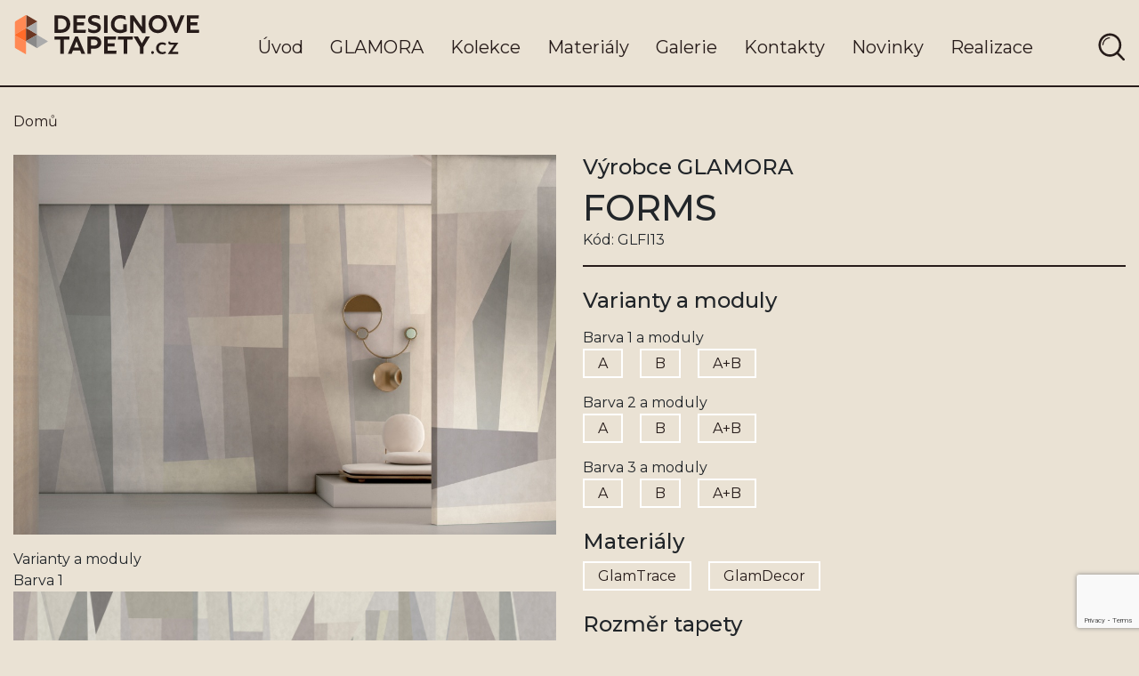

--- FILE ---
content_type: text/html; charset=utf-8
request_url: https://www.google.com/recaptcha/api2/anchor?ar=1&k=6LeiyyQqAAAAACa3faLlGrXS3fgPpcZfZdtPo0sY&co=aHR0cHM6Ly9kZXNpZ25vdmV0YXBldHkuY3o6NDQz&hl=en&v=PoyoqOPhxBO7pBk68S4YbpHZ&size=invisible&anchor-ms=20000&execute-ms=30000&cb=rirspgpcsaf8
body_size: 48428
content:
<!DOCTYPE HTML><html dir="ltr" lang="en"><head><meta http-equiv="Content-Type" content="text/html; charset=UTF-8">
<meta http-equiv="X-UA-Compatible" content="IE=edge">
<title>reCAPTCHA</title>
<style type="text/css">
/* cyrillic-ext */
@font-face {
  font-family: 'Roboto';
  font-style: normal;
  font-weight: 400;
  font-stretch: 100%;
  src: url(//fonts.gstatic.com/s/roboto/v48/KFO7CnqEu92Fr1ME7kSn66aGLdTylUAMa3GUBHMdazTgWw.woff2) format('woff2');
  unicode-range: U+0460-052F, U+1C80-1C8A, U+20B4, U+2DE0-2DFF, U+A640-A69F, U+FE2E-FE2F;
}
/* cyrillic */
@font-face {
  font-family: 'Roboto';
  font-style: normal;
  font-weight: 400;
  font-stretch: 100%;
  src: url(//fonts.gstatic.com/s/roboto/v48/KFO7CnqEu92Fr1ME7kSn66aGLdTylUAMa3iUBHMdazTgWw.woff2) format('woff2');
  unicode-range: U+0301, U+0400-045F, U+0490-0491, U+04B0-04B1, U+2116;
}
/* greek-ext */
@font-face {
  font-family: 'Roboto';
  font-style: normal;
  font-weight: 400;
  font-stretch: 100%;
  src: url(//fonts.gstatic.com/s/roboto/v48/KFO7CnqEu92Fr1ME7kSn66aGLdTylUAMa3CUBHMdazTgWw.woff2) format('woff2');
  unicode-range: U+1F00-1FFF;
}
/* greek */
@font-face {
  font-family: 'Roboto';
  font-style: normal;
  font-weight: 400;
  font-stretch: 100%;
  src: url(//fonts.gstatic.com/s/roboto/v48/KFO7CnqEu92Fr1ME7kSn66aGLdTylUAMa3-UBHMdazTgWw.woff2) format('woff2');
  unicode-range: U+0370-0377, U+037A-037F, U+0384-038A, U+038C, U+038E-03A1, U+03A3-03FF;
}
/* math */
@font-face {
  font-family: 'Roboto';
  font-style: normal;
  font-weight: 400;
  font-stretch: 100%;
  src: url(//fonts.gstatic.com/s/roboto/v48/KFO7CnqEu92Fr1ME7kSn66aGLdTylUAMawCUBHMdazTgWw.woff2) format('woff2');
  unicode-range: U+0302-0303, U+0305, U+0307-0308, U+0310, U+0312, U+0315, U+031A, U+0326-0327, U+032C, U+032F-0330, U+0332-0333, U+0338, U+033A, U+0346, U+034D, U+0391-03A1, U+03A3-03A9, U+03B1-03C9, U+03D1, U+03D5-03D6, U+03F0-03F1, U+03F4-03F5, U+2016-2017, U+2034-2038, U+203C, U+2040, U+2043, U+2047, U+2050, U+2057, U+205F, U+2070-2071, U+2074-208E, U+2090-209C, U+20D0-20DC, U+20E1, U+20E5-20EF, U+2100-2112, U+2114-2115, U+2117-2121, U+2123-214F, U+2190, U+2192, U+2194-21AE, U+21B0-21E5, U+21F1-21F2, U+21F4-2211, U+2213-2214, U+2216-22FF, U+2308-230B, U+2310, U+2319, U+231C-2321, U+2336-237A, U+237C, U+2395, U+239B-23B7, U+23D0, U+23DC-23E1, U+2474-2475, U+25AF, U+25B3, U+25B7, U+25BD, U+25C1, U+25CA, U+25CC, U+25FB, U+266D-266F, U+27C0-27FF, U+2900-2AFF, U+2B0E-2B11, U+2B30-2B4C, U+2BFE, U+3030, U+FF5B, U+FF5D, U+1D400-1D7FF, U+1EE00-1EEFF;
}
/* symbols */
@font-face {
  font-family: 'Roboto';
  font-style: normal;
  font-weight: 400;
  font-stretch: 100%;
  src: url(//fonts.gstatic.com/s/roboto/v48/KFO7CnqEu92Fr1ME7kSn66aGLdTylUAMaxKUBHMdazTgWw.woff2) format('woff2');
  unicode-range: U+0001-000C, U+000E-001F, U+007F-009F, U+20DD-20E0, U+20E2-20E4, U+2150-218F, U+2190, U+2192, U+2194-2199, U+21AF, U+21E6-21F0, U+21F3, U+2218-2219, U+2299, U+22C4-22C6, U+2300-243F, U+2440-244A, U+2460-24FF, U+25A0-27BF, U+2800-28FF, U+2921-2922, U+2981, U+29BF, U+29EB, U+2B00-2BFF, U+4DC0-4DFF, U+FFF9-FFFB, U+10140-1018E, U+10190-1019C, U+101A0, U+101D0-101FD, U+102E0-102FB, U+10E60-10E7E, U+1D2C0-1D2D3, U+1D2E0-1D37F, U+1F000-1F0FF, U+1F100-1F1AD, U+1F1E6-1F1FF, U+1F30D-1F30F, U+1F315, U+1F31C, U+1F31E, U+1F320-1F32C, U+1F336, U+1F378, U+1F37D, U+1F382, U+1F393-1F39F, U+1F3A7-1F3A8, U+1F3AC-1F3AF, U+1F3C2, U+1F3C4-1F3C6, U+1F3CA-1F3CE, U+1F3D4-1F3E0, U+1F3ED, U+1F3F1-1F3F3, U+1F3F5-1F3F7, U+1F408, U+1F415, U+1F41F, U+1F426, U+1F43F, U+1F441-1F442, U+1F444, U+1F446-1F449, U+1F44C-1F44E, U+1F453, U+1F46A, U+1F47D, U+1F4A3, U+1F4B0, U+1F4B3, U+1F4B9, U+1F4BB, U+1F4BF, U+1F4C8-1F4CB, U+1F4D6, U+1F4DA, U+1F4DF, U+1F4E3-1F4E6, U+1F4EA-1F4ED, U+1F4F7, U+1F4F9-1F4FB, U+1F4FD-1F4FE, U+1F503, U+1F507-1F50B, U+1F50D, U+1F512-1F513, U+1F53E-1F54A, U+1F54F-1F5FA, U+1F610, U+1F650-1F67F, U+1F687, U+1F68D, U+1F691, U+1F694, U+1F698, U+1F6AD, U+1F6B2, U+1F6B9-1F6BA, U+1F6BC, U+1F6C6-1F6CF, U+1F6D3-1F6D7, U+1F6E0-1F6EA, U+1F6F0-1F6F3, U+1F6F7-1F6FC, U+1F700-1F7FF, U+1F800-1F80B, U+1F810-1F847, U+1F850-1F859, U+1F860-1F887, U+1F890-1F8AD, U+1F8B0-1F8BB, U+1F8C0-1F8C1, U+1F900-1F90B, U+1F93B, U+1F946, U+1F984, U+1F996, U+1F9E9, U+1FA00-1FA6F, U+1FA70-1FA7C, U+1FA80-1FA89, U+1FA8F-1FAC6, U+1FACE-1FADC, U+1FADF-1FAE9, U+1FAF0-1FAF8, U+1FB00-1FBFF;
}
/* vietnamese */
@font-face {
  font-family: 'Roboto';
  font-style: normal;
  font-weight: 400;
  font-stretch: 100%;
  src: url(//fonts.gstatic.com/s/roboto/v48/KFO7CnqEu92Fr1ME7kSn66aGLdTylUAMa3OUBHMdazTgWw.woff2) format('woff2');
  unicode-range: U+0102-0103, U+0110-0111, U+0128-0129, U+0168-0169, U+01A0-01A1, U+01AF-01B0, U+0300-0301, U+0303-0304, U+0308-0309, U+0323, U+0329, U+1EA0-1EF9, U+20AB;
}
/* latin-ext */
@font-face {
  font-family: 'Roboto';
  font-style: normal;
  font-weight: 400;
  font-stretch: 100%;
  src: url(//fonts.gstatic.com/s/roboto/v48/KFO7CnqEu92Fr1ME7kSn66aGLdTylUAMa3KUBHMdazTgWw.woff2) format('woff2');
  unicode-range: U+0100-02BA, U+02BD-02C5, U+02C7-02CC, U+02CE-02D7, U+02DD-02FF, U+0304, U+0308, U+0329, U+1D00-1DBF, U+1E00-1E9F, U+1EF2-1EFF, U+2020, U+20A0-20AB, U+20AD-20C0, U+2113, U+2C60-2C7F, U+A720-A7FF;
}
/* latin */
@font-face {
  font-family: 'Roboto';
  font-style: normal;
  font-weight: 400;
  font-stretch: 100%;
  src: url(//fonts.gstatic.com/s/roboto/v48/KFO7CnqEu92Fr1ME7kSn66aGLdTylUAMa3yUBHMdazQ.woff2) format('woff2');
  unicode-range: U+0000-00FF, U+0131, U+0152-0153, U+02BB-02BC, U+02C6, U+02DA, U+02DC, U+0304, U+0308, U+0329, U+2000-206F, U+20AC, U+2122, U+2191, U+2193, U+2212, U+2215, U+FEFF, U+FFFD;
}
/* cyrillic-ext */
@font-face {
  font-family: 'Roboto';
  font-style: normal;
  font-weight: 500;
  font-stretch: 100%;
  src: url(//fonts.gstatic.com/s/roboto/v48/KFO7CnqEu92Fr1ME7kSn66aGLdTylUAMa3GUBHMdazTgWw.woff2) format('woff2');
  unicode-range: U+0460-052F, U+1C80-1C8A, U+20B4, U+2DE0-2DFF, U+A640-A69F, U+FE2E-FE2F;
}
/* cyrillic */
@font-face {
  font-family: 'Roboto';
  font-style: normal;
  font-weight: 500;
  font-stretch: 100%;
  src: url(//fonts.gstatic.com/s/roboto/v48/KFO7CnqEu92Fr1ME7kSn66aGLdTylUAMa3iUBHMdazTgWw.woff2) format('woff2');
  unicode-range: U+0301, U+0400-045F, U+0490-0491, U+04B0-04B1, U+2116;
}
/* greek-ext */
@font-face {
  font-family: 'Roboto';
  font-style: normal;
  font-weight: 500;
  font-stretch: 100%;
  src: url(//fonts.gstatic.com/s/roboto/v48/KFO7CnqEu92Fr1ME7kSn66aGLdTylUAMa3CUBHMdazTgWw.woff2) format('woff2');
  unicode-range: U+1F00-1FFF;
}
/* greek */
@font-face {
  font-family: 'Roboto';
  font-style: normal;
  font-weight: 500;
  font-stretch: 100%;
  src: url(//fonts.gstatic.com/s/roboto/v48/KFO7CnqEu92Fr1ME7kSn66aGLdTylUAMa3-UBHMdazTgWw.woff2) format('woff2');
  unicode-range: U+0370-0377, U+037A-037F, U+0384-038A, U+038C, U+038E-03A1, U+03A3-03FF;
}
/* math */
@font-face {
  font-family: 'Roboto';
  font-style: normal;
  font-weight: 500;
  font-stretch: 100%;
  src: url(//fonts.gstatic.com/s/roboto/v48/KFO7CnqEu92Fr1ME7kSn66aGLdTylUAMawCUBHMdazTgWw.woff2) format('woff2');
  unicode-range: U+0302-0303, U+0305, U+0307-0308, U+0310, U+0312, U+0315, U+031A, U+0326-0327, U+032C, U+032F-0330, U+0332-0333, U+0338, U+033A, U+0346, U+034D, U+0391-03A1, U+03A3-03A9, U+03B1-03C9, U+03D1, U+03D5-03D6, U+03F0-03F1, U+03F4-03F5, U+2016-2017, U+2034-2038, U+203C, U+2040, U+2043, U+2047, U+2050, U+2057, U+205F, U+2070-2071, U+2074-208E, U+2090-209C, U+20D0-20DC, U+20E1, U+20E5-20EF, U+2100-2112, U+2114-2115, U+2117-2121, U+2123-214F, U+2190, U+2192, U+2194-21AE, U+21B0-21E5, U+21F1-21F2, U+21F4-2211, U+2213-2214, U+2216-22FF, U+2308-230B, U+2310, U+2319, U+231C-2321, U+2336-237A, U+237C, U+2395, U+239B-23B7, U+23D0, U+23DC-23E1, U+2474-2475, U+25AF, U+25B3, U+25B7, U+25BD, U+25C1, U+25CA, U+25CC, U+25FB, U+266D-266F, U+27C0-27FF, U+2900-2AFF, U+2B0E-2B11, U+2B30-2B4C, U+2BFE, U+3030, U+FF5B, U+FF5D, U+1D400-1D7FF, U+1EE00-1EEFF;
}
/* symbols */
@font-face {
  font-family: 'Roboto';
  font-style: normal;
  font-weight: 500;
  font-stretch: 100%;
  src: url(//fonts.gstatic.com/s/roboto/v48/KFO7CnqEu92Fr1ME7kSn66aGLdTylUAMaxKUBHMdazTgWw.woff2) format('woff2');
  unicode-range: U+0001-000C, U+000E-001F, U+007F-009F, U+20DD-20E0, U+20E2-20E4, U+2150-218F, U+2190, U+2192, U+2194-2199, U+21AF, U+21E6-21F0, U+21F3, U+2218-2219, U+2299, U+22C4-22C6, U+2300-243F, U+2440-244A, U+2460-24FF, U+25A0-27BF, U+2800-28FF, U+2921-2922, U+2981, U+29BF, U+29EB, U+2B00-2BFF, U+4DC0-4DFF, U+FFF9-FFFB, U+10140-1018E, U+10190-1019C, U+101A0, U+101D0-101FD, U+102E0-102FB, U+10E60-10E7E, U+1D2C0-1D2D3, U+1D2E0-1D37F, U+1F000-1F0FF, U+1F100-1F1AD, U+1F1E6-1F1FF, U+1F30D-1F30F, U+1F315, U+1F31C, U+1F31E, U+1F320-1F32C, U+1F336, U+1F378, U+1F37D, U+1F382, U+1F393-1F39F, U+1F3A7-1F3A8, U+1F3AC-1F3AF, U+1F3C2, U+1F3C4-1F3C6, U+1F3CA-1F3CE, U+1F3D4-1F3E0, U+1F3ED, U+1F3F1-1F3F3, U+1F3F5-1F3F7, U+1F408, U+1F415, U+1F41F, U+1F426, U+1F43F, U+1F441-1F442, U+1F444, U+1F446-1F449, U+1F44C-1F44E, U+1F453, U+1F46A, U+1F47D, U+1F4A3, U+1F4B0, U+1F4B3, U+1F4B9, U+1F4BB, U+1F4BF, U+1F4C8-1F4CB, U+1F4D6, U+1F4DA, U+1F4DF, U+1F4E3-1F4E6, U+1F4EA-1F4ED, U+1F4F7, U+1F4F9-1F4FB, U+1F4FD-1F4FE, U+1F503, U+1F507-1F50B, U+1F50D, U+1F512-1F513, U+1F53E-1F54A, U+1F54F-1F5FA, U+1F610, U+1F650-1F67F, U+1F687, U+1F68D, U+1F691, U+1F694, U+1F698, U+1F6AD, U+1F6B2, U+1F6B9-1F6BA, U+1F6BC, U+1F6C6-1F6CF, U+1F6D3-1F6D7, U+1F6E0-1F6EA, U+1F6F0-1F6F3, U+1F6F7-1F6FC, U+1F700-1F7FF, U+1F800-1F80B, U+1F810-1F847, U+1F850-1F859, U+1F860-1F887, U+1F890-1F8AD, U+1F8B0-1F8BB, U+1F8C0-1F8C1, U+1F900-1F90B, U+1F93B, U+1F946, U+1F984, U+1F996, U+1F9E9, U+1FA00-1FA6F, U+1FA70-1FA7C, U+1FA80-1FA89, U+1FA8F-1FAC6, U+1FACE-1FADC, U+1FADF-1FAE9, U+1FAF0-1FAF8, U+1FB00-1FBFF;
}
/* vietnamese */
@font-face {
  font-family: 'Roboto';
  font-style: normal;
  font-weight: 500;
  font-stretch: 100%;
  src: url(//fonts.gstatic.com/s/roboto/v48/KFO7CnqEu92Fr1ME7kSn66aGLdTylUAMa3OUBHMdazTgWw.woff2) format('woff2');
  unicode-range: U+0102-0103, U+0110-0111, U+0128-0129, U+0168-0169, U+01A0-01A1, U+01AF-01B0, U+0300-0301, U+0303-0304, U+0308-0309, U+0323, U+0329, U+1EA0-1EF9, U+20AB;
}
/* latin-ext */
@font-face {
  font-family: 'Roboto';
  font-style: normal;
  font-weight: 500;
  font-stretch: 100%;
  src: url(//fonts.gstatic.com/s/roboto/v48/KFO7CnqEu92Fr1ME7kSn66aGLdTylUAMa3KUBHMdazTgWw.woff2) format('woff2');
  unicode-range: U+0100-02BA, U+02BD-02C5, U+02C7-02CC, U+02CE-02D7, U+02DD-02FF, U+0304, U+0308, U+0329, U+1D00-1DBF, U+1E00-1E9F, U+1EF2-1EFF, U+2020, U+20A0-20AB, U+20AD-20C0, U+2113, U+2C60-2C7F, U+A720-A7FF;
}
/* latin */
@font-face {
  font-family: 'Roboto';
  font-style: normal;
  font-weight: 500;
  font-stretch: 100%;
  src: url(//fonts.gstatic.com/s/roboto/v48/KFO7CnqEu92Fr1ME7kSn66aGLdTylUAMa3yUBHMdazQ.woff2) format('woff2');
  unicode-range: U+0000-00FF, U+0131, U+0152-0153, U+02BB-02BC, U+02C6, U+02DA, U+02DC, U+0304, U+0308, U+0329, U+2000-206F, U+20AC, U+2122, U+2191, U+2193, U+2212, U+2215, U+FEFF, U+FFFD;
}
/* cyrillic-ext */
@font-face {
  font-family: 'Roboto';
  font-style: normal;
  font-weight: 900;
  font-stretch: 100%;
  src: url(//fonts.gstatic.com/s/roboto/v48/KFO7CnqEu92Fr1ME7kSn66aGLdTylUAMa3GUBHMdazTgWw.woff2) format('woff2');
  unicode-range: U+0460-052F, U+1C80-1C8A, U+20B4, U+2DE0-2DFF, U+A640-A69F, U+FE2E-FE2F;
}
/* cyrillic */
@font-face {
  font-family: 'Roboto';
  font-style: normal;
  font-weight: 900;
  font-stretch: 100%;
  src: url(//fonts.gstatic.com/s/roboto/v48/KFO7CnqEu92Fr1ME7kSn66aGLdTylUAMa3iUBHMdazTgWw.woff2) format('woff2');
  unicode-range: U+0301, U+0400-045F, U+0490-0491, U+04B0-04B1, U+2116;
}
/* greek-ext */
@font-face {
  font-family: 'Roboto';
  font-style: normal;
  font-weight: 900;
  font-stretch: 100%;
  src: url(//fonts.gstatic.com/s/roboto/v48/KFO7CnqEu92Fr1ME7kSn66aGLdTylUAMa3CUBHMdazTgWw.woff2) format('woff2');
  unicode-range: U+1F00-1FFF;
}
/* greek */
@font-face {
  font-family: 'Roboto';
  font-style: normal;
  font-weight: 900;
  font-stretch: 100%;
  src: url(//fonts.gstatic.com/s/roboto/v48/KFO7CnqEu92Fr1ME7kSn66aGLdTylUAMa3-UBHMdazTgWw.woff2) format('woff2');
  unicode-range: U+0370-0377, U+037A-037F, U+0384-038A, U+038C, U+038E-03A1, U+03A3-03FF;
}
/* math */
@font-face {
  font-family: 'Roboto';
  font-style: normal;
  font-weight: 900;
  font-stretch: 100%;
  src: url(//fonts.gstatic.com/s/roboto/v48/KFO7CnqEu92Fr1ME7kSn66aGLdTylUAMawCUBHMdazTgWw.woff2) format('woff2');
  unicode-range: U+0302-0303, U+0305, U+0307-0308, U+0310, U+0312, U+0315, U+031A, U+0326-0327, U+032C, U+032F-0330, U+0332-0333, U+0338, U+033A, U+0346, U+034D, U+0391-03A1, U+03A3-03A9, U+03B1-03C9, U+03D1, U+03D5-03D6, U+03F0-03F1, U+03F4-03F5, U+2016-2017, U+2034-2038, U+203C, U+2040, U+2043, U+2047, U+2050, U+2057, U+205F, U+2070-2071, U+2074-208E, U+2090-209C, U+20D0-20DC, U+20E1, U+20E5-20EF, U+2100-2112, U+2114-2115, U+2117-2121, U+2123-214F, U+2190, U+2192, U+2194-21AE, U+21B0-21E5, U+21F1-21F2, U+21F4-2211, U+2213-2214, U+2216-22FF, U+2308-230B, U+2310, U+2319, U+231C-2321, U+2336-237A, U+237C, U+2395, U+239B-23B7, U+23D0, U+23DC-23E1, U+2474-2475, U+25AF, U+25B3, U+25B7, U+25BD, U+25C1, U+25CA, U+25CC, U+25FB, U+266D-266F, U+27C0-27FF, U+2900-2AFF, U+2B0E-2B11, U+2B30-2B4C, U+2BFE, U+3030, U+FF5B, U+FF5D, U+1D400-1D7FF, U+1EE00-1EEFF;
}
/* symbols */
@font-face {
  font-family: 'Roboto';
  font-style: normal;
  font-weight: 900;
  font-stretch: 100%;
  src: url(//fonts.gstatic.com/s/roboto/v48/KFO7CnqEu92Fr1ME7kSn66aGLdTylUAMaxKUBHMdazTgWw.woff2) format('woff2');
  unicode-range: U+0001-000C, U+000E-001F, U+007F-009F, U+20DD-20E0, U+20E2-20E4, U+2150-218F, U+2190, U+2192, U+2194-2199, U+21AF, U+21E6-21F0, U+21F3, U+2218-2219, U+2299, U+22C4-22C6, U+2300-243F, U+2440-244A, U+2460-24FF, U+25A0-27BF, U+2800-28FF, U+2921-2922, U+2981, U+29BF, U+29EB, U+2B00-2BFF, U+4DC0-4DFF, U+FFF9-FFFB, U+10140-1018E, U+10190-1019C, U+101A0, U+101D0-101FD, U+102E0-102FB, U+10E60-10E7E, U+1D2C0-1D2D3, U+1D2E0-1D37F, U+1F000-1F0FF, U+1F100-1F1AD, U+1F1E6-1F1FF, U+1F30D-1F30F, U+1F315, U+1F31C, U+1F31E, U+1F320-1F32C, U+1F336, U+1F378, U+1F37D, U+1F382, U+1F393-1F39F, U+1F3A7-1F3A8, U+1F3AC-1F3AF, U+1F3C2, U+1F3C4-1F3C6, U+1F3CA-1F3CE, U+1F3D4-1F3E0, U+1F3ED, U+1F3F1-1F3F3, U+1F3F5-1F3F7, U+1F408, U+1F415, U+1F41F, U+1F426, U+1F43F, U+1F441-1F442, U+1F444, U+1F446-1F449, U+1F44C-1F44E, U+1F453, U+1F46A, U+1F47D, U+1F4A3, U+1F4B0, U+1F4B3, U+1F4B9, U+1F4BB, U+1F4BF, U+1F4C8-1F4CB, U+1F4D6, U+1F4DA, U+1F4DF, U+1F4E3-1F4E6, U+1F4EA-1F4ED, U+1F4F7, U+1F4F9-1F4FB, U+1F4FD-1F4FE, U+1F503, U+1F507-1F50B, U+1F50D, U+1F512-1F513, U+1F53E-1F54A, U+1F54F-1F5FA, U+1F610, U+1F650-1F67F, U+1F687, U+1F68D, U+1F691, U+1F694, U+1F698, U+1F6AD, U+1F6B2, U+1F6B9-1F6BA, U+1F6BC, U+1F6C6-1F6CF, U+1F6D3-1F6D7, U+1F6E0-1F6EA, U+1F6F0-1F6F3, U+1F6F7-1F6FC, U+1F700-1F7FF, U+1F800-1F80B, U+1F810-1F847, U+1F850-1F859, U+1F860-1F887, U+1F890-1F8AD, U+1F8B0-1F8BB, U+1F8C0-1F8C1, U+1F900-1F90B, U+1F93B, U+1F946, U+1F984, U+1F996, U+1F9E9, U+1FA00-1FA6F, U+1FA70-1FA7C, U+1FA80-1FA89, U+1FA8F-1FAC6, U+1FACE-1FADC, U+1FADF-1FAE9, U+1FAF0-1FAF8, U+1FB00-1FBFF;
}
/* vietnamese */
@font-face {
  font-family: 'Roboto';
  font-style: normal;
  font-weight: 900;
  font-stretch: 100%;
  src: url(//fonts.gstatic.com/s/roboto/v48/KFO7CnqEu92Fr1ME7kSn66aGLdTylUAMa3OUBHMdazTgWw.woff2) format('woff2');
  unicode-range: U+0102-0103, U+0110-0111, U+0128-0129, U+0168-0169, U+01A0-01A1, U+01AF-01B0, U+0300-0301, U+0303-0304, U+0308-0309, U+0323, U+0329, U+1EA0-1EF9, U+20AB;
}
/* latin-ext */
@font-face {
  font-family: 'Roboto';
  font-style: normal;
  font-weight: 900;
  font-stretch: 100%;
  src: url(//fonts.gstatic.com/s/roboto/v48/KFO7CnqEu92Fr1ME7kSn66aGLdTylUAMa3KUBHMdazTgWw.woff2) format('woff2');
  unicode-range: U+0100-02BA, U+02BD-02C5, U+02C7-02CC, U+02CE-02D7, U+02DD-02FF, U+0304, U+0308, U+0329, U+1D00-1DBF, U+1E00-1E9F, U+1EF2-1EFF, U+2020, U+20A0-20AB, U+20AD-20C0, U+2113, U+2C60-2C7F, U+A720-A7FF;
}
/* latin */
@font-face {
  font-family: 'Roboto';
  font-style: normal;
  font-weight: 900;
  font-stretch: 100%;
  src: url(//fonts.gstatic.com/s/roboto/v48/KFO7CnqEu92Fr1ME7kSn66aGLdTylUAMa3yUBHMdazQ.woff2) format('woff2');
  unicode-range: U+0000-00FF, U+0131, U+0152-0153, U+02BB-02BC, U+02C6, U+02DA, U+02DC, U+0304, U+0308, U+0329, U+2000-206F, U+20AC, U+2122, U+2191, U+2193, U+2212, U+2215, U+FEFF, U+FFFD;
}

</style>
<link rel="stylesheet" type="text/css" href="https://www.gstatic.com/recaptcha/releases/PoyoqOPhxBO7pBk68S4YbpHZ/styles__ltr.css">
<script nonce="7VGoOcvz2x4NOkUEIsOUag" type="text/javascript">window['__recaptcha_api'] = 'https://www.google.com/recaptcha/api2/';</script>
<script type="text/javascript" src="https://www.gstatic.com/recaptcha/releases/PoyoqOPhxBO7pBk68S4YbpHZ/recaptcha__en.js" nonce="7VGoOcvz2x4NOkUEIsOUag">
      
    </script></head>
<body><div id="rc-anchor-alert" class="rc-anchor-alert"></div>
<input type="hidden" id="recaptcha-token" value="[base64]">
<script type="text/javascript" nonce="7VGoOcvz2x4NOkUEIsOUag">
      recaptcha.anchor.Main.init("[\x22ainput\x22,[\x22bgdata\x22,\x22\x22,\[base64]/[base64]/[base64]/[base64]/[base64]/[base64]/[base64]/[base64]/[base64]/[base64]\\u003d\x22,\[base64]\x22,\[base64]/ChADChMOrMcKgQmY/JUjCisOIPVbDksO+w7HDocOBHTIFwrnDlQDDl8KIw65pw6IeFsKfHsKQcMK6AynDgk3CscOeJE5Gw6lpwqtMwovDulsbcFc/FsOfw7FNaT/CncKQacKCB8Kfw65rw7PDvAjCvlnChR3DtMKVLcKhB2prJTJadcKTPMOgEcODKXQRw7TCkm/DqcOyZsKVwpnCtsOXwqpsbcKIwp3CswbCusKRwq3ClQtrwptWw4zCvsKxw4jCvn3Dmz0mwqvCrcKnw4wcwpXDlSMOwrDCqkhZNsOkIsO3w4dQw7d2w57CuMO+AAlXw6JPw73ChWDDgFvDlV/Dg2wVw61iYsKsX3/DjCUmZXI3fcKUwpLCqAB1w4/DnMOPw4zDhHhZJVU/w4jDskjDk0s/[base64]/CsDYjw7PCsTzDjSjDt8OOcHs1wrXDqyTDrTzCuMKTZSw5dMKPw6xZHAXDjMKgw5zCv8KKf8Oawo4qbjoEUyLCrjLCgsOqHsKrb2zCglZJfMK8wqh3w6Zbwp7CoMOnwrXCusKCDcO/cAnDt8OhwpfCu1dXwrUoRsKRw4JPUMOAG07DunDCrDYJNMK7aXLDmMKgwqrCrwTDvzrCq8KgRXFJwq3CtDzCi2HCgCB4I8KKWMO6KHrDp8KIwqPDpMK6cSnCpXU6CMOLC8OFwrVGw6zCk8OmCMKjw6TCtxfCog/CrkURXsKDRTMmw5/CixxGQMOSwqbChUTDiTwcwpd0wr0zN2XCtkDDnl/[base64]/[base64]/[base64]/[base64]/w4oTdMOGMUrDhsKrSkLCh8OKw5NNYMK8MMKOUMKRJsK8wopPwqLCqyg9wol5w7XDgSZMworCoEQ2woDDlFVrJMO7wqxyw5fDgHbCt2UpwpbCosONw5DDhsKnw5RUP3NQYW/Chz5sesKqTm3DgMKwQSdadMOtwp8zNyUgS8O6w6jDoTjDl8OPcMOxXcOzGMK2w7NeaQM0fRkZXyhSworCs248Cg5yw6xCw4czw7jDuQVaQDxGAXXCucKqw6ZgfxMyF8Kdwp/DjjLDk8O+IlHDiRZwKBRnwonCoQwbwqs3S1jCjsOBwrHClB7CuD/DhQ4pw4zDkMOEw4Mdwqs5aEbCr8O4w6rCjsOzGsOjRMOcw51Hw6gLKFjDocKJwonCgxMVf0XDrsOnU8KPw6B+wonCnGRoOcO/OsK3Qk3CrWsGVk/CtVDCpcOXw4AcTMKVdcK7w5tgKMOZKsOsw6/Cr3LCiMO9w7ELbcOrTCw3JcOqwrjCqsORw4jDmXNUw7hdwr/[base64]/DpG8QfcKgwoPDssOhIMKZwpoKw6YTFSnCnsKkIz9TBgPCgXTDr8KPw7zCq8OIw4jCkMOWTsK1wqjDshrDpATDv2pBwqHDicKVH8KgKcKBQHBYwpNqwpl/XmLDoEh0wpvDlxfCkx1FwqbDnEXDlHVbw73DkmgDw7whw6vDrA3CtAcJw5vChEZuCDRdR17Dkid9ScO/SgHDusOoHsOLw4FnC8KOwqLCtsOyw5LCtRTChnwEPScUKVcEw6bDvWV8WBTCm0BUwqjCmcOMw5s3McOfwrzCr04oAcK8PSjCqWHCh2INwoDClMKMGDhsw5nDgR7CrsOzGsOMwocbwoJAw445C8KiBcKuw7XDlsKOPmpqw5jDrsKiw5QxLMOIw4vCkgnChsO/w6g8wp3DucOUwo/CsMKjwonDsMKFw4pxw7zDl8OiYkw+U8KewpvDtMOxw7EpAT13wodDWQfClS/[base64]/w5tqwpfDkcOFw6tsw63ClsKzNilUwonClinDul5GcsKKfMKwwrzCosKtwqjCrMOTAknDmsOTfm7Coh1xZE9uwrkow5cyw5PDmMK/wonCvcOSwpM7UW/[base64]/CqsOlZMORw5XCpcKECsKnT8OSCnbDvMKwVCrDr8KvEsOQa2TCrMO8RMODw5UIacKCw77CmXh0wqxkUTUaw4HDtEjDu8O8wpvDg8KhEilxw5/DisOjwrbCp1/CmC8Hwq1Nb8K8dMOswonDjMKcwpjChAbCn8OKW8OjFMKiwprCg35maB1GRMKIbMKjEMKswqnCmcOAw44Gwr0ww6zCjFQkwpTClhjDqnXChh/DpmU6w5/CncKnF8Khwq9pRxgJwpvCpcK+A17Cgkhhw5YBwq1RD8KRdmIjS8KoGmbDkDJXwpshwq/[base64]/CkMKaw7/DiyEYAMOTwrdFwqbDj1gkw5/CiWLCusKcwosHwpDDnlTDlDpvw4BNTcKtwq7DlU3DlMO7woXDt8Oaw5YQOMOEw5kzN8OmScKhF8KHwoXDmyZ9w7N0Y0U3J2s4QR/DtsKTDV/DgMOaasO3w7zCqwDDusKoazcJIcOlTRFHUcODbx7DvDotIsKWw7jCs8KTEljDuWTDosO7wpvCgsK1ZsKNw4nCqhrDpsKkw6I7wpUBOzXDqCI1wr1bwpVgBmZSwqHCnMKBOcKfXFPDulQLwq/DqsODw7rDiERHw6XDucKoXsOUUCRZTDfCuHwAQcKiwrvCu2QzKWJcWyvCrWbDjjkewqwWEVrCpznDp2pqOsOlw6TCmEjDnsKEY2daw6lJXX0Aw4zDl8O5wqQBw4Ibw6Fjwq/[base64]/DiMObfELCux0UMMK7wr7DgGMrwpxxZW3CqA1Mw5LCgsOVOC3DtMO5V8KDwoLDny86C8OXwqHCnzJuJ8O0w6lZw69Ow7bCgC/DpQF0I8OHw5QIw5YUw5AIW8OrUhbDmcKDw5oLYsKsZcKKMkLDtcKHcEUUw70zw7vDpMKeZR3Ck8OUS8OGZ8KmesOOVMK6PsOawpLClVVWwq58XsOUacKXw5lzw6tofcO7fsKAesOcLsKCw5E8I3bClljDlMOjwrvDiMOjf8O3w7/DqMOQw41TMMKTFMONw5UzwoJvw4Rywrhewq7CscO8w4/DkxhkT8OveMKEw6V/[base64]/YMKTw6PCsnTDlcKcwqJkwpJiI8OSw6cCVMKQw5rCs8KIwoLCulzDkMK5woRLwqZFwoBrYsOyw5Bww63Cmx1gGX3Dv8OYwocfYyQXw5jDoBLCg8KQw74zw6LDhQvDnUVATUnDv3nCpmFtHB/DljDCvsOOwpzDhsKpw5UWWsOGW8OkwojDsRrCjV/Dmz3CnRLDmnHDqMORw5dZw5Fmw4BdPQLCosOew4XDocKjw6XCpSLDtcKcw7toGig6woEKw4sEFTrCgcOHw6sIwq1hLjjDjsKlR8KfW0MBwoxGNVHCtMOHwoHDrMOvXHXDjwvCh8KvYcKDecOyw4rDn8KDXlpmwofDu8KeIMKcQWjDpVnDosOJw4QReGXDgF3DtcKuwp/[base64]/Ch0EydRVZwpVpw6DCj8ODwr4/ZcKuHFliMsOiIMKqSMKCwqFhwrF1A8ObDGkywprCs8Kcwr3CoS8QZj7CngBpfsK3NmjCigbDvH3Cp8OsQsO9w5TCn8O/DMOvaWbDk8OTwqZVw4gSQMOVw5nDqDfClcOjaAIXwqBCwqjClS/CrS3CtW5Zwo1zOQrCusO8wrrDrcKITMOzwr/CmH7DlyRRWiPCuBkIXUpywr3Ct8OebsKYw6kMwqfChmDDt8OUNh/DqMODwpbCtBshw7RFw7DCp2XDksKSwrQfwp5xOwjDnXTDiMKRwrJjw5zCp8OXw73CrsK7LlszwrLCnUFpe0PDvMKAC8OIYcKcwqVyG8KiGsOCw7wCN1wiByMiwqjDlFPCgyEME8O3RG/Dq8KweVfCssKhKcKyw6BTGAXCrhFxeh7Dp3UuwqFxwprDiUQnw6Y1fcK5f1ASI8KUw5ElwqsPZE4eW8OBwoooG8KoJ8K+JsOFPSPDpcOow4lew6PDiMO7w4TDgcOlYSDDt8K0FMO+CsOFKWzDgC/DlMODw4fDt8Obw6psw6TDmMOYw6nCm8OhQSVwD8KOw5lRw4jCp38+Vn7DslErQsO/w5rDmMOLw5cReMKQNsO6TMKkw77ChixfNsOAw6XDgkPCmcOvQjwiwoHCtQ8jM8Odf07CncKWw6kdwrRrwrXDh0JNw4/[base64]/XcKZw7MPwqvDvQ3Dl1TDl8KnwqUJVBcLZ14Rwqpuw5Iqw4pFw6QCHV8kB0bCv1oFwrxrwq1tw57Ci8KEw7LDmTbDuMKbHh3Cmy7DocKCw5ltwpErHCfChsKnRxsgbh9FV2HCmGJEwrjCksOfOcOSCsKxb35yw6ADwrzCusOLw6gETcO/[base64]/ZznCvFBtw4zCl1rCvyRMAUTCqhRpNwEVd8Kow7jDgTvDu8KuR34kw786wqnCm3RdFcK5Gl/DnysQwrTCqXUGHMO7w5/Dgwh1XA3DscKkbj8ubCfDpjlbwrtfwopqc1pGw4U4IsOddcO/ODFCDVtXwpLDv8KrUk3DiwcCVQDCpHhua8O8FsK/w6xGWVZCw5IFw4zChyXDtcKiwoBeM2/CncKsD3vCnxN7w4ApKmdYCyVZwrbDn8Oww5HCv8K/wrvDp1rDg1xkX8OQwphlR8K/I17Du0dbwoDCusK7w53DhMOSw5DCkTHCsy/DkMOEwr0LwqfCm8OTfEJJYsKiwpDDikrDuxPCuCfDoMKaERdCGnxEbGBHw5otw7ZSwrrCjcO1w5Q0w5TDnR/CgHXCrGsuI8KxTztNAcOTCsKNwqXCpcKDKEwBw6HDp8Kow4t2w4TDpcK9ElfDgMKZKiHDrXsZwoVbRMKhXW1Cw6QCwowdw7TDnWDCmQdWw4/[base64]/DqMKddcKnwrfDoMOQKQDDo29Cw6QyAF5Aw45Rw6zDgcKuUsOlFg10YMKJwoxHVh18AVHDiMOGw5ZNw4HDjh3DhxAZdHFbwoZfwo3DncO/wp8TwqrCsQ/CncKoA8ONw4/DvMOVdi7Dvx/DgsOqwo8obVEWw4M8w75Uw5/ClyfDri4wLMOveT9bwrDCjynCvsOfKsKnLMOoOcK5wpHCp8Kfw6U3CQthw5bDn8Ovw7PCjMK2w6sxZMOJfMO3w4pSwr/DtETCucKhw6HCgXvDr1QmHgjDtcKaw5MMw4zDo1XCjMOLJMK/FMKhwrvDpMOjw4VjwrjClxzCjcKfw4HCplXChsK4CMOlEcOsbw/Ck8KOccOvGWxXwqttw7jDnkvCicOZw6tGwrskWjdaw4HDuMKyw4fDusOzwoPDvsOYw7YnwqRuPMKpbMOswqnCksKPw7XDksKTwr8Dw6TDoARQeGQSX8Ouw5kow47Cs3TDjgXDocOFwqHDqBrCl8OxwptXw4/ChGzDqWAww71SQsO/[base64]/CoRbDui91acKZw7sjwrLDncKMQcOsDW/Dk8KwbsOhWMKVw7rDtcK0ahFlUMOSw4HCumLCuzgPwpAbF8K6wp3ChsOFMS9ZXMO1w6jDvnM5QMKNw5LCvVHDmMOVw5ZHVlBpwp/Dv1rCnMOMw7QmwqXDp8KSwqnDlAJ+bG7CusK/G8KHwp/CkcKhwqIUworCqsKvb0LDn8KqWBHCl8KKKwPChCvCuMOyehvCij/DvMKuw4JCA8OvZsKtMsKsRzDDoMOSRcOCQsOqYcKTwr3Di8K/ehV2w5/Cq8OYIXDChMO+A8KMesO9wqVMwqVhYcK0w6jDq8OgecOqHCPCvETCtsO1wr0pwoBZwohuw7rCs0LDmzHCgx/CijLDmsOfe8OYwr3CoMOKwr3DisOvw5TDuREXEcObIlLDrzwxw77CkHlUwr9MC0nCnTPDginCl8OheMKfOMKAdcKnSR4NEFY6wrplTMKgw6XCuXQDw5Qdw6zDrMKtYcK9w7JQw7XDkT3DgDJZJzvDlQ/CiWMkw7tKwrJNbEvCo8Olw4rCrMKXw5ITw5DDl8OPw4Jsw7MYa8OULsOnMcKBUsOxw6/CiMOLw5HDhcKxEVobAA5kwqHDgsKtVnHCh3I4EMOyGcKkw5nCpcKvQcOmAcK2w5DDncOxwo/[base64]/DrcOzXcORwqcPwo7DtknDp8KYKcO8AsOjAVvDkhZJw7cLKcOEwq/DlxZFw6EQH8K2NSHDp8Ozw6VNwqvCon0Ew6XCvHB+w4fDtyMKwoJgw4JhITDCi8OjIcOPwpQvwqnCvsK9w7TCmlvDrsK0asOcw4/[base64]/CjnTCnFI6w5rDpsKlw6Nde8Kiw7PChkcnwqfCucKPwq8ww5zCqW0xM8OSdBDDlMKPI8Osw4cgw5gZQH/DicKoCBHCiE1nwoAwZcOpwobDoQ3CjsKpwpZ6w5LDtQYWw4Yiw63DlwLDnxjDicKtw6XCvSnDlcO0wrTCt8Ohw505w6fDkVBEChFFwoFqc8K/bMKVGcOlwptbfwHCqyzDtSDDvsKtdhzDrcKAwoPDtAYUw7jDrMOhJg/CimBCaMKmXSvChGAtG3B5JcO6IUY/YXPDlhnDp0LCosOQw7nDssOQXsOsD2jDscO0bGdWPMKlwo4rBxvDtVhjDMK+w7LDksOjYcOOwq3Cr3LDvMOHw6YUw5bCuSvDkcKow4Bpwp00wqvCmMKYJsKIw4ldwqnDs1DDrT9Xw7PDnh/CmCXDuMKbIMO/bcOpQjg5woNcw5t1wpzDuj8cTiYAwqU0F8K5Oz0lwqHCunsvHSjCtMK3RsOdwq5rwqrCrMOQc8Ogw67DssK1TQ/Dv8KiT8Okwr3DnnVJwrUewovDqsO3SHwNwpnDjQcSw4XDq2XCr0d+b1jCoMKkw7DCkCt5wo7DgcOTAENHw6DDiQ8swpTCnQoaw6PCt8KXZcObw6hfw4oPccOdJjHDnMKoWcO+ShLDujlqMnBfFnvDtG0xNFjDoMOdDXgjw7p9wr4HJ3s2AcOFworCt2/[base64]/DrgLCpk3DgcKMwqDDiF8ZKlE/VQYEYcKlRMOgw4DDqkPDt1JPw6zChHgCEH3DmEDDsMOHwrTClzM4IcOSw7Qkw5ZIwr3DocKZwqktRcOpKHE7woE9w7HCjcKqJxgsKBQWw4VYwqUowqzCn07Cg8OUwotrDMKhwo/Co2HDjA/DqMKsaxbDqTFLAhTDtsKFRRENTCnDm8KAfTlkdcO9w5QNNsOBw7TCpRHDm1Flw6h9PGc6w4geQETDrmfDpg3DocOXwrXClgYfHnXCllQOw47ChsK8Y29UG27DjxUORMOswprCml/CoQDClsOdwrfDuTDCsWbClMO3wrPDoMK1UcKgwrZ2MGMxXW7DlnvCunFEw6DDpMOTByc5FMKEwozCuELClzRHwprDnkBDWMKmBW3CoyzCvcKcKMO9eznDmMO4WsKdOsK/w5XDqiZoWQzDqXpuw75Xwr/DgcKyGMKjO8KbEcOQw5LDmcKCwrFew55Ww4HDjmbDjgBMdxRjw5g/[base64]/CcOSWlxkwpjDljPCqMKAwrfDtMKDRsKJwq3Dr2dIPcKbw53CvsKvQ8ONw7bCi8OuHMKCwpUmw6BfTikdQcO/PsKowodXwpk/wrlOcTZqNkjCmTzDgcO1w5cTw7Ujw53DvUFlf3PCsQRyN8OEKwRaHsKLE8KywovCo8Kxw6XDt1sGcsOzwrfCssO2ezLDuggmw5vCpMOeFcKlfFchw7zCpQRjRAI/w5oXw4YODMOQIsKUOAXCj8KEenzClsOOJl/ChsO5FCEIE2wDIcKHwrwiTHwrwo0jEirCkH4XAB8ae1MZXBLDicOIw7rDmcORQ8KiNFPCm2bDtMKlZsOiw7XDrDdZCzcnw5zDtcOFamnDucKPwqgVSsOcwqNCwpDDrQjDlsK/eCsQBnM2HsKnbEdRw4vCrzbCtW/DnTTCu8Krw4bDhnN2ZRQZwrnCkWRZwr9Sw54mI8O+fibDncKtWcOBw6l1b8Onw5fCvcKpXWLCtcKHwocMw53Co8O6bhwBI8KFwqbDusKVwo8+GXdmHzlrwrHCucKhwrvDn8KGd8Oyb8OiwrfDnsK/dFlGwq5Pw71tXF1+wqbClmPCmD10W8OHwpBGEFwIwpLCnsKbRWnDry9XXRNaE8KCXMKjw7jDrcOpw6lDEMO2wqLCkcO3w7AZOBgOScKqw5J0WcKwHBLCuVvDtQEZaMOhw5vDjkkAN2cbwr7DlGwmwovDqS0bU30/DMOafCtbw6PCoFrCjMKGV8KYwoDCrDwXw7t5ZFg9YwPCpMO+wo5SwpvDp8O5FAtmVcKHUiDCn1jDsMKOeFtRC0/[base64]/Dv8K3wqbChMKkw6/DkibCu3nDgsKMYcKdw4PCl8KNH8KmwrbClghZw7EUMcK8wosOwrRPwpXCqsKgOMK5wrJsw4kkRy/[base64]/CkV3DkVYEwoZqwpReCSYjKMOYwoYhFwfDiyHDmHM0w60PQS7CtcORIETDocKKVGLCncKSwoxkPVR+aTwZXijDmcOHwr3Ci07DrsKKQMKewrwrwrozUsOKw5x9wpDCnsKmJMKvw5VLwp5nScKcFMOEw5grK8KVBcO8w41Uwq90SiFmaGQmasKVwobDlS/Co3s/FG3DssK6wpDDhMOPwrfDnMOIDS0/w6kdMcOeFGXDv8KGw49gw6jClcOHAMOlwqHCq34fwpXCj8OJw4Rkd0lgw5fDksK0Z1tTUjbCj8O8wrbDu0tMK8K/wqLDlMO5wrnCrMKIEzjDqE7DnMO2PsOSw6RIX0ombzTCoW5mwrDDmVpdd8OhwrDCusOMdgdBwqkAwq/DiifDuksvwpVTbsKWKUAgw4jDvGbCvyVCRVbClTFvc8Kub8OfwqbDtBAKw7xpGsO9w4bCkcOgHcKJw67ChcK/[base64]/ChcK5O2LDs8O1EnfDtcOxf8KMaA7CkR9+w7lbwpLCpBZqOcKGMl0Ewp4eTMKow4/DjwfCtm3DrgbCrsKWwo/CicK9XMOANW8Aw4FqVmJnCMObSlvChsKrNcKyw6ofADfDiDwWXULDscK6w7dkaMOLRSN1w78uwpUuwoFpw5rCv2nCosO+CTZjccOCe8KrXMK4NBVywojDtVAtw4IbXxbCs8Ofwr01dWR/wp0Iw5vClcKkA8OQDDMWWGXCu8KxG8OncMOtLGwjPWLDs8KdYcOew5nDjQnDqyBUImTCrR5MYS8DwovDuGPDkkHDo0HCj8OtwpTDj8OZE8OwOsKhwrlkWWpbcsKCwo/Dv8K1S8OkIlF0GMOKw7VDwq/Do2NOwobDusOuwrw1wpR+w5nCuDPDg0LCp2fCrMKjF8KPbAxowqHCjGfColM2CVzCiinDtsO7w6TDp8KAcUZhw5/DjMKNUBDCscKiw6kIw7RiIsKAI8O8HsKrwpdyUsO/[base64]/CslXCoMODHcOdw4JiXcKCQcO3A8Kuw7XDn09xw5TCkcOxw5Vow4fDn8OlwpPDtnjCiMKkw5k2ESTDucO3fAVtOcKFw5xlw6ooBBNDwosWwp95XyjDnDQfI8KKI8O7T8OYwpIYw4kvworDg2hWXWjDv1I0w6BsLTlSKcOdw5XDrSs0QVbCoh/DoMOdIMK3w63DlsOlbCElCDpwWj3DsUHCgHDDhAEhw7Fbw7VzwrBVdQguOcKIfgZJw5xNDTfCkMKnEDXCjcOEU8KzNMOUwpHCt8KQw6AWw6pTwpMae8K1csKRwrLDiMOow6E/[base64]/DrMKKw7nDkcKIfMOwwrLDpUUzP8KcVsKwwrRpw4TDjMOxYxfCtMOpaxLCtMK1C8OeBzF3w5vCoDjDrG/CgMKxw5/DhMKbUyFaJMOEwr1/[base64]/DlWEtwpHDoMK7LXQjw5bDuFHDiDBMw7RSwrzDoDJ7ZhrDuy/[base64]/CukpRwq55wrTDsyUhwofCrW3CoUjCg8KaeCDDlXfDhxhgVkjCn8KAexFMw5XDkHzDvDnDg09Rw7nDnsO1woXDvggkw5ghZ8KVMsOxw4zDm8OjTcKpFMOsw5bCsMOiM8K/LsKXHsKowqfCrsKtw680wpHDgRE1w4xawp4jwrk+woDDkUvDl0TCl8KXwofChlFIwqXCucOZZjNDwqXDkVzCpRHDgl3DkmZrwp0ow6haw6s3AXlbX20lBcKvX8KAwp8UwofDsGJ9LmYSw4XCscKjPMKdABImw7nDq8OAw5vCh8Ocw5ghwrnDksKwF8K6wrjChsOsRlY/w6PDlTPDhR/Cq37DpgjCkirCq0opZ30ywr5PwrDDv2xfw7rDusOqw4XDusOYwrodwrJ5K8OnwoF4Nl40w75nOsOywpRow742P1Miw6AGfS7CmsOrPihSwrjDvSLDo8KFwpTCp8Kqw67CmMKLN8K8dsK6wpwkLh1lLh/CscKLUsO3YMKzMcKEwq7DhT3CjGHCk1ZEXA1pAsKVAnXCog3DmVTCg8OaMcKDGMOzwq5OWlDDpMOJw4nDp8KHHsKywrtUw4PDtW3ClTlxGll/wrDDpsO7w7LCn8KEwqIaw5puHcK0B1fCuMKsw6s1wrXDjnvCh1wPwpfDnXxgZ8K/w6nCjFJvwpoNEMKpw5d/DgZZXCVmSMK7W38cWsOZw5oJQltuw5xIwoLDnsKjKMOWw7bDpwXDtsKcE8K/woEkbcKDw6xuwrsrR8OpSMOaY2HCgyzDvlrCi8KzSMO2wr4cVMKaw65ab8ORL8O0TwPCjcOxWj7DnDbDv8ObHhvCtgI3wrMAwqDDmcOhJy/CoMKKwoEgwqXCr1nDtmXCmcKof1ANU8KkMcKAwpfDgcOSfsOqTR5RLh0DwqLDsmTCo8OfwpfCusKidcK5FVfCjiN7w6HCo8O/wrfCncKlBzvDgVE7wqzDtMKRw5kubWHCrywzwrJ3wrvDty1mNMOBTDHCpcKNwphRXiNUYcKxwr4Fw5fCicO/wp8XwoXDgSYbw5t9EcKuZMOawq1iw5DDjcKqwoDCmkdCBzHDtQ1CMMOTw5DDrGQ6DMOlGcKowoPCpGtCPQ7DhsKkXivCgTp6A8Opw6PDvsKzTWfDomXCuMKCOcOsA2XDn8OeMMOCwp7DkRtXwrvChsOIZMKATcOiwozCmix/axjCigPCl1dTw4gAwpPCmMKrBsKpR8KEwo8OBlVtwqPChMKJw6fDrsOPwql5F0V3XcOTA8OXw6BbLg5two1qw7PDh8O3w60xwoHDmwJhwpfDvRsVw4nDscOSB2HCjcOBwpxKw7fDuDPCjl/DiMKbw4lBwq7CjU7Ds8Ohw5YNSsKQVWjDgsKow5FYfsKPOMKhw5xXw687V8OLwol0woNeDRfDswcdwqFVYjrCgQlqOQbCsyfCnk8rwrIEw47CgGtpcMOMd8KaMRjCusOhworCgkt8woDCisOlAsOrDsKPdkMSwrDDuMKlRMKcw6g8wpQ6wr/Dq2PCh08/PGYyVcOzwqA5GcO4w5/CrsKsw6ghRAFzwpjDsy3ChMKWQEdoJR3CozjDrz4+fXgsw6bDpU1/fcOdVsO1eSjDksOVwqnDp1PDqcKZFWrDssO/woF8w7QBUihcTSHCrMObDsKYVXpRNsOTw6tJw5TDlhHDgH8fwr3Cu8OdIsO/[base64]/[base64]/DnCcvWcKKw5gAw43DgRBiecOnCsKJc8KqwqjCqMO7BmByfCzDtUApHMO9BX/[base64]/XsKrw6UMZS5mUUnDnMKDw5TChsKjw61XRw88wqTCgSTDnDHCnMOTw6YXBcO4OVp1w5t2EsKmwqoHBsOCw70uw67Do3/CusO+NsOHd8K3MMKKWcK3QcOyw7YSGgLDpVjDhSorw4VBwqI4E1QVNcKFL8KSJ8OWfsK/[base64]/CiQZ8O1o1w6zCiMOqwonDmGvDkixYAsKbX1RHw5/DhnJewoHDvTXCr3dQwrDCrxAQDyPDoGBywrvDt13CkcKAwqAASMKIwqx7OQPDiS/[base64]/DoRUIYiZqPzjCisKeYsKUdGkuwolUd8Kaw4kzV8OvFcO0w4VaMH8mwp7DgsKGGQHDusKCwo5Uw4rDgMOow4fDh3/CpcONw7d0b8KMG3DDrsOUw7/DiUF5EsKQwodhwrvDv0Ygw7jDjsO0w7nDqsKTwp4QwprDhsOXwqJaLh1sLhU7KybDqT8NNHcCRwYlwpIVw4ZuWsOIw6kPFyLDksKCA8KiwocYw4cFw6vCuMOqVSd9c1LDqEIwwrjDvzpcw5PDq8OZbsKwChTCq8OPbgTCrGNsSR/DgMKxw4hsbsKqwrRKw7hTwr8uwp/[base64]/DrMKVVsKaJcOmSVtPfj9AHHDCisK4w7PCujLDj8K2wqVDZsO8wp1sI8KuXMOkEMO8Ol7DkmnDpMKMSjDDnMKDOxUKdsKEdTQBasOeJw3DmMOmw4dNw5vCrMKPwpstw68Swo/DoybDi2rDtsOZNcKSMEzDlcOWGRjDq8K9HsKew7Adw6w5bjEdwrkREwjDnMKlwo/DhABewo5eMcKiNcOtasK8w44tVUt/w4bCkMKuB8K/[base64]/[base64]/wo8twphsasKVCsOYw5kawoQ/[base64]/Cmn7Du8OgwqkYOcKjw4HCtUbDisKRN8Oaw7EcJ8OAw6zDgw3CpQfDj8KhwqPDnBjDrMK+W8Obw6fCk08TGMKuwqtybcOfWG9qX8Oow5AAwpR/w4nDrVMVwp7DnVZEX3cjHMKZDjI7M1TDpQFZUhIOFykLQTDDmi/DkznCgzXCl8KHNRrClSDDg3Fbw63Dn1o8wrMVw6rDqFvDlVRNBUXCgVQuwpnCnznDisOYcHvDnmpdwoVKNkDDgsKvw4BJw4fCiBQ3IitTwok/f8OrGVvCmsONw6YrXMOFG8Kfw7s5wrRawoVKw7fCmsKhYSTCuTTCrsOgNMK2w6AKw7TCvMO/[base64]/[base64]/DmsKoNsOnLAIzw4RXw7pAw7nDu8K4w4x2BMO9bwkWNMO+w6cuw7AjQzN3w64ob8OVw5oOwojCucK0w6oqwoXDosK6VcOCMcKuRsKow4/DusO3wr49TCQCaUoeKMKYw5zDlcKuwpLDosOXw5hdw7M5CmwfUTLCjgFTwpopO8OPwoPCg2/[base64]/DmibDgCkKIDYsw6sPQMKQP8K2w4cww4woNcK3w57Ch0vCuxnCr8Oaw5HCu8OhUATDhg3CsC5cwqEbw4phChM5woDDh8KeOlNOfsKjw4QoMjkIw4BVAxnCsF8TdMOSwpJrwplHJ8O+WMOpSzsRw4bChCB5DAwTcMOXw4s/f8K8w7jCuGcnwoHCkMObwotUw6xPwrHCkcK2wrXCocOECk7DhMKTwqxmwrYEwo1/wpB/RMKXaMKxw4QtwpNBCB/CkDzCl8KDRcKjZRkCwqcPXMKqejrCjisnV8OhIcKLVcKEYcOzw6HDr8OFw7TClcKvI8OXVsOzw4zCrFIFwrbDhgTDn8K0UmnDnFQFL8OPWcOIwo/[base64]/DoQB5w5kaw6dOw63DjsKXwqLCs8OTAXHDicKuXBArw6pVwpRDwqJQwq8lBGkfw6XDlsOIw77CrcKpw4RBL1MowoZ8RFHCmMOWwpHCt8OGwoxWw44ILX1mKjdeS1JNw4BkwpvCqcKBwpDCqibCkMKpw6/DuXd/w6hAw6Jcw7HDiAHDr8KLw6bCvMOBwqbCkVI4CcKGZsKcw4N5J8KjwqfDt8OGPMOFcMKrw7nCiHkHwqxaw4XChcOcGMO/G0/[base64]/d8Odw5F1w43Di0DCmsOhwrU3wqjCvcOhJCwVBcOtNMOdwqkhwq1Mw704CBbDvRvCjMKRRizCrsKjRm12wqZdRsK1wrMxw5g7J0FNw7jChDLDuwDCoMO+Q8OXXlbDsD8/B8KYw7rCi8O1w6jDnWhwHhnDj1bCvsOew4vDkC/CpRzCjsKiTGXDjHzDsgPDkXrClB3DusKkwptFcMKdbk3ClltxDHnCq8KYw4giwpQeYMOQwqEpwofCocO4w7IzwrjDpsKpw4LCk17DsDswwqbDow3Crws3FlFlNCo1w41hQ8KnwoJ2w6Bhwp3Drg7CtF10Xy98w5TDkcOwLTl7wp3Ds8Kpwp/ClcO6J2/CkMK/YxDCuwrDpgXDhMOww7PDrSYvwoMtYTJXAcOFEGrDg3o1UXHDmsKvwoPDi8OiQDnDi8O8w5kqIMKDw6PDusO/w4fCmMKIbcOwwr1Tw6MPwp3Cv8KowqLDiMK2wrfDm8Kgwr3Ch2NOVgDCk8O0HMKvKGczwpBgwp3CgsKLw4rDqwLCmMK7wq3CiB5QBUMQNHzCuEPChMO6w7phwocxM8OKwrjCksOfw5oRw41fw5gDwo10wqQ4GMO/HMO7BsOeTsODw5o7D8OAX8OUwrrDlyfCksOQFnfCjsO0w79NwoVuQ2cITzTDuEgQwoXCo8OcIG4wwofChnLDgSIKUMKmXU99UzsBBsKldVA6YMOYIMOVY0PDhcO2RH/[base64]/wo/DiwERw7wwUSApZMOMOsOXwrcvJ8OvAkAjw6gyScK2w6sTRMOTw4hBw6UiKyDDicOEwqFibsOmwqlCQ8OEGDPCkVXDuU/Cmj3CqBXCvR10WsOZe8OIw40nF0slAsKLw6vCrwwKAMKDw61gXsKVHcOBw402w6Ibw7cew5vDtBfClcOtTsORCsKtFwnDjMKHwoJCHEjDlVxew61zwpHDp3kjwrEiHkQddXnCtnMeWsKqd8Kmw4plZcOdw5PCpsOWwrwNNTDCjMKywpDCicKVfMKoHSw+M21/[base64]/[base64]/XWcqFcKUKDHCg0MIwoUCelFuKcOwaE3Di0TCkcOmEcOQUQ7Cr0cAaMK+UsKDw5zDtHYzfMOqwrLDs8K7wr3DsgVdw5pcP8OYw7Y/KGHDsTFPA2Bnwp8Nwq0besOEaTZZY8KsSnvDj0tkaMOGw6YHw53CtsOCb8KEw7PDlsKzwrA8O2/Cv8Kawp7ChWHCo0UJwoMQw5lBw7TDkSjCrcOlGcKQwrYfDsKHdcKPwoFdNsOXw4ZUw7bDmsKHw6/CsiDCuwZncMOmwrwhLQvCocKYCsK+fsO/[base64]/Cvk/Dv3rDiG9Vw6dnw6hNwrxpBcKow5PDisODK8KowqvCmSrClMKASMOpwqjDuMO9w4TCjMK3w550wrV3w4RbRjrCvz3DmmgQXsKKV8Oaf8KKw4/DoSltw51GZifCrxsOw4gFUxvDhsKGwpjCucKQworCgAZNw7jDocKRB8OMw5ldw5QxEcKfw7J0NsKDwoTDoGLCv8K/[base64]/DicKGM3LDuTBvwqvDisO9wohXGcOKT3TCr8Oofz/[base64]/OELDrcKHKcOPwrwJTT4ew5TCisOUHErCtsKlw73DpXjDi8K4Cl1HwqkMw6k0aMOnwolaT0bCjBh5w5JfRMO/c0LCvCHCiArCjFkaAcKwM8ORK8OrIsO6UsOew4suHnVzZ2bCpcO2bWnDlcK2w6LDkwrCq8O1w6dPZALDnW/Cog1Dwo48JcKZQ8OuwqdFX0o8U8OMwqFOH8Kxbz/DsCbDpSskJBkFScKjwopvYMKcwptLwoxrw7zCi2p2woEMVx3Dk8Kyd8OQGgjDiRFNNWXDlG3CisOAVcOQFxolTVPDmcO9wpTDow/Cnj1hwo7CmXzCisKtw7PCqMODLMOMwpvDs8KgS1EHFcKiwoHCpENVwqjDgEfDvcOiIULDqQ5FV15rw57CsVLDk8KJw4XDhD1Uw5Q+wohxwqk0WnnDojHCnsKcwpDDvcKDesKEezt/ZCjCmcKIRBLCvAgjwr/Ds3hcw7xqAmRKdhN+wobDu8KUOwMJwr3CrEcZw5Yvwq/Dk8OFQSLCjMKDwp3CiDPDsRd9wpTCsMOCEsOewo7Cm8KLw7hkwrBod8OvL8KIAcObwqbCpMOww7TDn1TDuCnCtsO6E8KJw5bCpMOYScK9wr54YjDCvEjDnXd1wqfDpUtcwpXDjcOjAsKPYcOBBnrDhUjDi8K+D8OzwpUsw5/DssOLw5XDsBEQR8OXLFPDnCnCkX/DmUjCv3d6wqIRCsKgwo/[base64]/[base64]/CvsKhblcxw6vDr0MAR8KrwrfDpcKYfsOwNMKewqTDqXACBXvCkUXDtMObw6HDv2PCvsO3cRPDg8KIw74OeUnDjnHDkzzCpxjCiyl3w7TDqSBIaA8iScK9Zh4AVQzDlMKIXVJVQcOfOsOOwok7w4hqeMKFVHEXwo/[base64]/CtUXDpBXDol3DgRLDkSrDjx7DnDgNRR3DhSYCdzJ3NcKzRjLDhsKHwr3DqcOBwpUOw5hvw7vDvXbDm2h1bcOUMy8oLhjCl8O8DhXDlMOWwrbDgQlYJgbCscK3wqR/TMKEwoQ0wr4tO8OOTBYjEMO6w7VlcnFiwqsqcsOtwrYPwpJ7F8KsSRXDksOcw5wfw43DjMO8LsKqwoxuY8KPVXPDt33ChWzCh0Q3w6IkQS96YRvDhCwNLsOpwrQfw4HCncO+wojCg0o1DMOPSsOLWHZaJcOow4Q6woLCuDFdwrBtw5BOwr7CuUByJzQrOMKjw4XDqy/ClsKfwpLCoA7Cqn/Dj0Ifwr/DizVYwrzDrhYJdsKtR0AzacKqWsKXNyXDscKSCcOLwpXDk8KaGi5Rw654dgxWw5p6w6TDjcOiw6LDl3/DqMKnw7tmdMOdVBrCp8OIaUpJwrjCm0HDvsK3IMKLSVt1GRzDuMOdw6LDnmjCohfDocODwqk4C8OAw6HCmAHDjXQOw6VjUcK9w4fCncO3w6XDv8OvPwfDq8OeRibCrk8DLMO6w5d2c2RAfWUnwpYXw4xFdyMKwrzDsMKkcV7DpXw7cMOBbG/DgcKufcKGwqMeHD/[base64]/P8K5dMOpf1rDpcOqw6vDlDV5wo7Dp8OvEMOEw49vJ8OOw5/Ctgx6JlM5wqwzQULDmE5+w5LDnsK4woIJwqjDjsOUwp/ChsOBT1DDlzTCgxnCmMO5w5gGWMOHesKbwoI6NijCmzTCunAcwqBDKDnCh8O4w7DDigsxJHhEwqBdw7glwqJaI2/DmX/Du0Rawo10w7sqw4pxw5DDim7DnMKzwo7DssKqbWEzw7vDhQLDm8Kowr/CljTCqhZ1cX4Tw4LDjR/CrDdaJsKqX8Ocw6o6asO9w4nCt8KQZMOFKV91OR8bUcKHb8OJw7V6LGPCuMO6wro1UyMEwp4JdRXCgk/Dmn83w6nDpMKcHgnClCQzc8ODPsObw5nDr1Yhw6dyw6fCgTV1EcK6wqHDkcOPwo3DhsKWwqljHsKIwphLwoXDi0dIRVN6DMKIwo/Ct8OOwqvCuMOpcV8KZVtrVsKaw5Flw69SwrrDkMKIw5/[base64]/GMOpw7FqAMKfw7XDlMOZGQzDhGjDrjFIwr7CgFHClMKDWQRNARzDksKYfsOhTx7Cj3PCrsK0woRWwr3ClwPCpUpzw57CvULCvjXCncOofsKww5PDr3sLe0rDhEtCIcOzecKXZWcLXn/DnlxATFDCkWQmw7Yvw5XDtcO6ecKuwoXCu8KCw4nCnjxhcMKKWkfDtBgHw5bCrcKAXEVVXsKNwrAYw4QIEnLDhsKjYcO+UUzCgB/DjcKDw6kUBH85DQ5gw5QEwr8owqHDg8Kjw63CvhrClyNuVsOEw6g3KzzCtMOSw5VVMhUYwpwkfMO+eyLCsFkqw5fCsiXCh0UDTHEHEBbDuikOw47DvcOlHkx2KMKUw7lGH8KU\x22],null,[\x22conf\x22,null,\x226LeiyyQqAAAAACa3faLlGrXS3fgPpcZfZdtPo0sY\x22,0,null,null,null,1,[21,125,63,73,95,87,41,43,42,83,102,105,109,121],[1017145,681],0,null,null,null,null,0,null,0,null,700,1,null,0,\[base64]/76lBhnEnQkZnOKMAhk\\u003d\x22,0,0,null,null,1,null,0,0,null,null,null,0],\x22https://designovetapety.cz:443\x22,null,[3,1,1],null,null,null,1,3600,[\x22https://www.google.com/intl/en/policies/privacy/\x22,\x22https://www.google.com/intl/en/policies/terms/\x22],\x22H4x+xt3ESDhBrVqXx4N88Cg55VRryPmppuVKItJq0Ak\\u003d\x22,1,0,null,1,1768736221362,0,0,[67,205,70,172],null,[9,15,223,104],\x22RC-0p5w09jUiFHM1g\x22,null,null,null,null,null,\x220dAFcWeA5awFAOT2Dt-e1uyCCVVkbbVaxYsMqsvVEFFpaVb-gsOTxUPy4FfukKbl2rurVzUqSP9mrqUwS-iAmqg-EJvDbP5YCpgg\x22,1768819021322]");
    </script></body></html>

--- FILE ---
content_type: text/css; charset=UTF-8
request_url: https://designovetapety.cz/module-css/original/style.css
body_size: -88
content:
p.perex{
    font-size: 20px;
    font-weight: 600;
}



--- FILE ---
content_type: image/svg+xml
request_url: https://designovetapety.cz/Resources/Farline/Glamora/doubleshow.svg
body_size: 791
content:
<?xml version="1.0" encoding="UTF-8" standalone="no"?>
<!DOCTYPE svg PUBLIC "-//W3C//DTD SVG 1.1//EN" "http://www.w3.org/Graphics/SVG/1.1/DTD/svg11.dtd">
<svg width="100%" height="100%" viewBox="0 0 438 167" version="1.1" xmlns="http://www.w3.org/2000/svg" xmlns:xlink="http://www.w3.org/1999/xlink" xml:space="preserve" xmlns:serif="http://www.serif.com/" style="fill-rule:evenodd;clip-rule:evenodd;stroke-linecap:round;stroke-linejoin:round;stroke-miterlimit:1.5;">
    <g transform="matrix(4.16667,0,0,4.16667,-1314.01,-4320.73)">
        <g>
            <g transform="matrix(4.45349e-17,-0.667611,0.72731,4.08794e-17,-967.459,1785.96)">
                <path d="M1091.89,1829.73C1091.68,1829.73 1091.48,1829.67 1091.3,1829.54L1081.74,1822.58C1081.29,1822.26 1081.19,1821.63 1081.52,1821.18C1081.84,1820.74 1082.47,1820.64 1082.91,1820.96L1091.89,1827.49L1100.87,1820.96C1101.31,1820.64 1101.94,1820.74 1102.26,1821.18C1102.59,1821.63 1102.49,1822.26 1102.04,1822.58L1092.48,1829.54C1092.3,1829.67 1092.1,1829.73 1091.89,1829.73Z" style="fill:rgb(39,28,26);fill-rule:nonzero;"/>
            </g>
            <g transform="matrix(4.45349e-17,0.667611,-0.72731,4.08794e-17,1702.73,328.042)">
                <path d="M1091.89,1829.73C1091.68,1829.73 1091.48,1829.67 1091.3,1829.54L1081.74,1822.58C1081.29,1822.26 1081.19,1821.63 1081.52,1821.18C1081.84,1820.74 1082.47,1820.64 1082.91,1820.96L1091.89,1827.49L1100.87,1820.96C1101.31,1820.64 1101.94,1820.74 1102.26,1821.18C1102.59,1821.63 1102.49,1822.26 1102.04,1822.58L1092.48,1829.54C1092.3,1829.67 1092.1,1829.73 1091.89,1829.73Z" style="fill:rgb(39,28,26);fill-rule:nonzero;"/>
            </g>
            <g transform="matrix(0.748554,0,0,0.261994,-2605.82,745.538)">
                <path d="M4041.27,1260.95L4041.27,1116.67L3903.94,1116.67L3903.94,1260.95L4041.27,1260.95ZM4039.4,1122.02L3905.81,1122.02L3905.81,1255.61L4039.4,1255.61L4039.4,1122.02Z" style="fill:rgb(39,28,26);"/>
            </g>
            <g transform="matrix(1,0,0,0.777778,3.27707,248.5)">
                <path d="M364.609,1017L364.609,1062" style="fill:none;stroke:rgb(39,28,26);stroke-width:1.12px;stroke-dasharray:2.23,2.23,0,0;"/>
            </g>
            <g transform="matrix(1,0,0,0.777778,3.27707,248.5)">
                <path d="M364.609,1017L364.609,1062" style="fill:none;stroke:rgb(39,28,26);stroke-width:1.12px;stroke-dasharray:2.23,2.23,0,0;"/>
            </g>
            <g transform="matrix(8.33333,0,0,8.33333,-1271.16,493.009)">
                <text x="193.191px" y="68.171px" style="font-family:'Poppins-Regular', 'Poppins';font-size:1.68px;fill:rgb(39,28,26);">A</text>
            </g>
            <g transform="matrix(8.33333,0,0,8.33333,-1222.61,493.009)">
                <text x="193.191px" y="68.171px" style="font-family:'Poppins-Regular', 'Poppins';font-size:1.68px;fill:rgb(39,28,26);">B</text>
            </g>
        </g>
    </g>
</svg>


--- FILE ---
content_type: image/svg+xml
request_url: https://designovetapety.cz/Resources/Farline/Glamora/search.svg
body_size: 415
content:
<?xml version="1.0" encoding="utf-8"?>
<!-- Generator: Adobe Illustrator 26.3.1, SVG Export Plug-In . SVG Version: 6.00 Build 0)  -->
<svg version="1.0" id="Vrstva_1" xmlns="http://www.w3.org/2000/svg" xmlns:xlink="http://www.w3.org/1999/xlink" x="0px" y="0px"
	 viewBox="0 0 45 46" style="enable-background:new 0 0 45 46;" xml:space="preserve">
<style type="text/css">
	.st0{fill:#271C1A;}
	.st1{fill:none;}
</style>
<g>
	<path class="st0" d="M20,4.6C11.5,4.6,4.6,11.5,4.6,20c0,8.5,6.9,15.4,15.4,15.4c8.5,0,15.4-6.9,15.4-15.4
		C35.4,11.5,28.5,4.6,20,4.6L20,4.6z M20,39.3C9.4,39.3,0.7,30.7,0.7,20C0.7,9.4,9.4,0.7,20,0.7c10.6,0,19.3,8.7,19.3,19.3
		C39.3,30.7,30.6,39.3,20,39.3L20,39.3z"/>
	<path class="st0" d="M9.1,20H7.2c0-7.1,5.7-12.8,12.8-12.8v1.9C14,9.1,9.1,14,9.1,20L9.1,20z"/>
	<path class="st0" d="M43,45.7c-0.5,0-1-0.2-1.4-0.6L30.9,34.3c-0.8-0.8-0.8-2,0-2.7c0.8-0.8,2-0.8,2.7,0l10.8,10.8
		c0.8,0.8,0.8,2,0,2.7C44,45.5,43.5,45.7,43,45.7L43,45.7z"/>
	<rect x="0" class="st1" width="45" height="46"/>
</g>
</svg>
